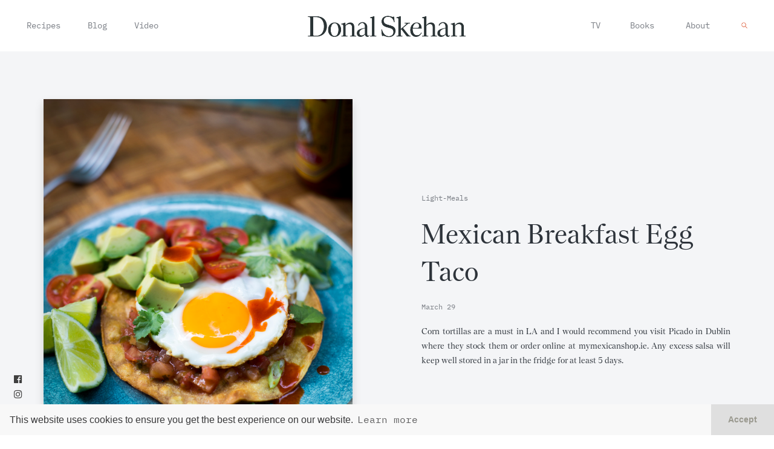

--- FILE ---
content_type: text/html; charset=UTF-8
request_url: https://donalskehan.com/recipes/mexican-breakfast-egg-taco/
body_size: 11277
content:
<!DOCTYPE html>
<html xmlns="http://www.w3.org/1999/xhtml" dir="ltr" lang="en-US" prefix="og: https://ogp.me/ns#">
<head>
<meta http-equiv="Content-Type" content="text/html; charset=utf-8">
<meta name="viewport" content="width=device-width, initial-scale=1.0" />
<link rel="mask-icon" href="/safari-pinned-tab.svg" color="#5bbad5">
<link rel="apple-touch-icon" sizes="57x57" href="https://donalskehan.com/wp-content/themes/donalskehan.com/favicon/v2/apple-icon-57x57.png">
<link rel="apple-touch-icon" sizes="60x60" href="https://donalskehan.com/wp-content/themes/donalskehan.com/favicon/v2/apple-icon-60x60.png">
<link rel="apple-touch-icon" sizes="72x72" href="https://donalskehan.com/wp-content/themes/donalskehan.com/favicon/v2/apple-icon-72x72.png">
<link rel="apple-touch-icon" sizes="76x76" href="https://donalskehan.com/wp-content/themes/donalskehan.com/favicon/v2/apple-icon-76x76.png">
<link rel="apple-touch-icon" sizes="114x114" href="https://donalskehan.com/wp-content/themes/donalskehan.com/favicon/v2/apple-icon-114x114.png">
<link rel="apple-touch-icon" sizes="120x120" href="https://donalskehan.com/wp-content/themes/donalskehan.com/favicon/v2/apple-icon-120x120.png">
<link rel="apple-touch-icon" sizes="144x144" href="https://donalskehan.com/wp-content/themes/donalskehan.com/favicon/v2/apple-icon-144x144.png">
<link rel="apple-touch-icon" sizes="152x152" href="https://donalskehan.com/wp-content/themes/donalskehan.com/favicon/v2/apple-icon-152x152.png">
<link rel="apple-touch-icon" sizes="180x180" href="https://donalskehan.com/wp-content/themes/donalskehan.com/favicon/v2/apple-icon-180x180.png">
<link rel="icon" type="image/png" sizes="192x192"  href="https://donalskehan.com/wp-content/themes/donalskehan.com/favicon/v2/android-icon-192x192.png">
<link rel="icon" type="image/png" sizes="32x32" href="https://donalskehan.com/wp-content/themes/donalskehan.com/favicon/v2/favicon-32x32.png">
<link rel="icon" type="image/png" sizes="96x96" href="https://donalskehan.com/wp-content/themes/donalskehan.com/favicon/v2/favicon-96x96.png">
<link rel="icon" type="image/png" sizes="16x16" href="https://donalskehan.com/wp-content/themes/donalskehan.com/favicon/v2/favicon-16x16.png">
<link rel="manifest" href="https://donalskehan.com/wp-content/themes/donalskehan.com/favicon/v2/manifest.json">
<meta name="msapplication-TileColor" content="#ffffff">
<meta name="msapplication-TileImage" content="https://donalskehan.com/wp-content/themes/donalskehan.com/favicon/v2/ms-icon-144x144.png">
<meta name="theme-color" content="#ffffff">
<link rel="pingback" href="https://donalskehan.com/xmlrpc.php" />
<link rel="profile" href="https://gmpg.org/xfn/11" />	
<style>img:is([sizes="auto" i], [sizes^="auto," i]) { contain-intrinsic-size: 3000px 1500px }</style>
<!-- All in One SEO 4.7.6 - aioseo.com -->
<title>Mexican Breakfast Egg Taco - Donal Skehan | EAT LIVE GO</title>
<meta name="description" content="Corn tortillas are a must in LA and I would recommend you visit Picado in Dublin where they stock them or order online at mymexicanshop.ie. Any excess salsa will keep well stored in a jar in the fridge for at least 5 days." />
<meta name="robots" content="max-image-preview:large" />
<link rel="canonical" href="https://donalskehan.com/recipes/mexican-breakfast-egg-taco/" />
<meta name="generator" content="All in One SEO (AIOSEO) 4.7.6" />
<meta property="og:locale" content="en_US" />
<meta property="og:site_name" content="Donal Skehan | EAT LIVE GO - Donal Skehan is a food writer, photographer and television presenter living in Dublin, Ireland. Check out his collection of over 250 simple home cooked, recipes" />
<meta property="og:type" content="article" />
<meta property="og:title" content="Mexican Breakfast Egg Taco - Donal Skehan | EAT LIVE GO" />
<meta property="og:description" content="Corn tortillas are a must in LA and I would recommend you visit Picado in Dublin where they stock them or order online at mymexicanshop.ie. Any excess salsa will keep well stored in a jar in the fridge for at least 5 days." />
<meta property="og:url" content="https://donalskehan.com/recipes/mexican-breakfast-egg-taco/" />
<meta property="article:published_time" content="2016-03-29T12:23:47+00:00" />
<meta property="article:modified_time" content="2016-03-29T12:23:47+00:00" />
<meta name="twitter:card" content="summary" />
<meta name="twitter:title" content="Mexican Breakfast Egg Taco - Donal Skehan | EAT LIVE GO" />
<meta name="twitter:description" content="Corn tortillas are a must in LA and I would recommend you visit Picado in Dublin where they stock them or order online at mymexicanshop.ie. Any excess salsa will keep well stored in a jar in the fridge for at least 5 days." />
<script type="application/ld+json" class="aioseo-schema">
{"@context":"https:\/\/schema.org","@graph":[{"@type":"BreadcrumbList","@id":"https:\/\/donalskehan.com\/recipes\/mexican-breakfast-egg-taco\/#breadcrumblist","itemListElement":[{"@type":"ListItem","@id":"https:\/\/donalskehan.com\/#listItem","position":1,"name":"Home","item":"https:\/\/donalskehan.com\/","nextItem":{"@type":"ListItem","@id":"https:\/\/donalskehan.com\/recipes\/mexican-breakfast-egg-taco\/#listItem","name":"Mexican Breakfast Egg Taco"}},{"@type":"ListItem","@id":"https:\/\/donalskehan.com\/recipes\/mexican-breakfast-egg-taco\/#listItem","position":2,"name":"Mexican Breakfast Egg Taco","previousItem":{"@type":"ListItem","@id":"https:\/\/donalskehan.com\/#listItem","name":"Home"}}]},{"@type":"Organization","@id":"https:\/\/donalskehan.com\/#organization","name":"Donal Skehan | EAT LIVE GO","description":"Donal Skehan is a food writer, photographer and television presenter living in Dublin, Ireland. Check out his collection of over 250 simple home cooked, recipes","url":"https:\/\/donalskehan.com\/"},{"@type":"WebPage","@id":"https:\/\/donalskehan.com\/recipes\/mexican-breakfast-egg-taco\/#webpage","url":"https:\/\/donalskehan.com\/recipes\/mexican-breakfast-egg-taco\/","name":"Mexican Breakfast Egg Taco - Donal Skehan | EAT LIVE GO","description":"Corn tortillas are a must in LA and I would recommend you visit Picado in Dublin where they stock them or order online at mymexicanshop.ie. Any excess salsa will keep well stored in a jar in the fridge for at least 5 days.","inLanguage":"en-US","isPartOf":{"@id":"https:\/\/donalskehan.com\/#website"},"breadcrumb":{"@id":"https:\/\/donalskehan.com\/recipes\/mexican-breakfast-egg-taco\/#breadcrumblist"},"image":{"@type":"ImageObject","url":"https:\/\/donalskehan.com\/wp-content\/uploads\/Egg-Taco-2.jpg","@id":"https:\/\/donalskehan.com\/recipes\/mexican-breakfast-egg-taco\/#mainImage","width":640,"height":960},"primaryImageOfPage":{"@id":"https:\/\/donalskehan.com\/recipes\/mexican-breakfast-egg-taco\/#mainImage"},"datePublished":"2016-03-29T13:23:47+01:00","dateModified":"2016-03-29T13:23:47+01:00"},{"@type":"WebSite","@id":"https:\/\/donalskehan.com\/#website","url":"https:\/\/donalskehan.com\/","name":"Donal Skehan | EAT LIVE GO","description":"Donal Skehan is a food writer, photographer and television presenter living in Dublin, Ireland. Check out his collection of over 250 simple home cooked, recipes","inLanguage":"en-US","publisher":{"@id":"https:\/\/donalskehan.com\/#organization"}}]}
</script>
<!-- All in One SEO -->
<link rel="preload" href="https://donalskehan.com/wp-content/plugins/rate-my-post/public/css/fonts/ratemypost.ttf" type="font/ttf" as="font" crossorigin="anonymous"><link rel='dns-prefetch' href='//donalskehan.com' />
<link rel='dns-prefetch' href='//cdn.jsdelivr.net' />
<link rel='dns-prefetch' href='//use.fontawesome.com' />
<link rel='dns-prefetch' href='//fonts.googleapis.com' />
<link rel="alternate" type="application/rss+xml" title="Donal Skehan | EAT LIVE GO &raquo; Feed" href="https://donalskehan.com/feed/" />
<link rel="alternate" type="application/rss+xml" title="Donal Skehan | EAT LIVE GO &raquo; Comments Feed" href="https://donalskehan.com/comments/feed/" />
<link rel="alternate" type="application/rss+xml" title="Donal Skehan | EAT LIVE GO &raquo; Mexican Breakfast Egg Taco Comments Feed" href="https://donalskehan.com/recipes/mexican-breakfast-egg-taco/feed/" />
<!-- This site uses the Google Analytics by MonsterInsights plugin v9.2.2 - Using Analytics tracking - https://www.monsterinsights.com/ -->
<!-- Note: MonsterInsights is not currently configured on this site. The site owner needs to authenticate with Google Analytics in the MonsterInsights settings panel. -->
<!-- No tracking code set -->
<!-- / Google Analytics by MonsterInsights -->
<!-- <link rel='stylesheet' id='wp-block-library-css' href='https://donalskehan.com/wp-includes/css/dist/block-library/style.min.css'  media='all' /> -->
<link rel="stylesheet" type="text/css" href="//donalskehan.com/wp-content/cache/wpfc-minified/9klg0tqr/e7o2c.css" media="all"/>
<style id='classic-theme-styles-inline-css'>
/*! This file is auto-generated */
.wp-block-button__link{color:#fff;background-color:#32373c;border-radius:9999px;box-shadow:none;text-decoration:none;padding:calc(.667em + 2px) calc(1.333em + 2px);font-size:1.125em}.wp-block-file__button{background:#32373c;color:#fff;text-decoration:none}
</style>
<style id='global-styles-inline-css'>
:root{--wp--preset--aspect-ratio--square: 1;--wp--preset--aspect-ratio--4-3: 4/3;--wp--preset--aspect-ratio--3-4: 3/4;--wp--preset--aspect-ratio--3-2: 3/2;--wp--preset--aspect-ratio--2-3: 2/3;--wp--preset--aspect-ratio--16-9: 16/9;--wp--preset--aspect-ratio--9-16: 9/16;--wp--preset--color--black: #000000;--wp--preset--color--cyan-bluish-gray: #abb8c3;--wp--preset--color--white: #ffffff;--wp--preset--color--pale-pink: #f78da7;--wp--preset--color--vivid-red: #cf2e2e;--wp--preset--color--luminous-vivid-orange: #ff6900;--wp--preset--color--luminous-vivid-amber: #fcb900;--wp--preset--color--light-green-cyan: #7bdcb5;--wp--preset--color--vivid-green-cyan: #00d084;--wp--preset--color--pale-cyan-blue: #8ed1fc;--wp--preset--color--vivid-cyan-blue: #0693e3;--wp--preset--color--vivid-purple: #9b51e0;--wp--preset--gradient--vivid-cyan-blue-to-vivid-purple: linear-gradient(135deg,rgba(6,147,227,1) 0%,rgb(155,81,224) 100%);--wp--preset--gradient--light-green-cyan-to-vivid-green-cyan: linear-gradient(135deg,rgb(122,220,180) 0%,rgb(0,208,130) 100%);--wp--preset--gradient--luminous-vivid-amber-to-luminous-vivid-orange: linear-gradient(135deg,rgba(252,185,0,1) 0%,rgba(255,105,0,1) 100%);--wp--preset--gradient--luminous-vivid-orange-to-vivid-red: linear-gradient(135deg,rgba(255,105,0,1) 0%,rgb(207,46,46) 100%);--wp--preset--gradient--very-light-gray-to-cyan-bluish-gray: linear-gradient(135deg,rgb(238,238,238) 0%,rgb(169,184,195) 100%);--wp--preset--gradient--cool-to-warm-spectrum: linear-gradient(135deg,rgb(74,234,220) 0%,rgb(151,120,209) 20%,rgb(207,42,186) 40%,rgb(238,44,130) 60%,rgb(251,105,98) 80%,rgb(254,248,76) 100%);--wp--preset--gradient--blush-light-purple: linear-gradient(135deg,rgb(255,206,236) 0%,rgb(152,150,240) 100%);--wp--preset--gradient--blush-bordeaux: linear-gradient(135deg,rgb(254,205,165) 0%,rgb(254,45,45) 50%,rgb(107,0,62) 100%);--wp--preset--gradient--luminous-dusk: linear-gradient(135deg,rgb(255,203,112) 0%,rgb(199,81,192) 50%,rgb(65,88,208) 100%);--wp--preset--gradient--pale-ocean: linear-gradient(135deg,rgb(255,245,203) 0%,rgb(182,227,212) 50%,rgb(51,167,181) 100%);--wp--preset--gradient--electric-grass: linear-gradient(135deg,rgb(202,248,128) 0%,rgb(113,206,126) 100%);--wp--preset--gradient--midnight: linear-gradient(135deg,rgb(2,3,129) 0%,rgb(40,116,252) 100%);--wp--preset--font-size--small: 13px;--wp--preset--font-size--medium: 20px;--wp--preset--font-size--large: 36px;--wp--preset--font-size--x-large: 42px;--wp--preset--spacing--20: 0.44rem;--wp--preset--spacing--30: 0.67rem;--wp--preset--spacing--40: 1rem;--wp--preset--spacing--50: 1.5rem;--wp--preset--spacing--60: 2.25rem;--wp--preset--spacing--70: 3.38rem;--wp--preset--spacing--80: 5.06rem;--wp--preset--shadow--natural: 6px 6px 9px rgba(0, 0, 0, 0.2);--wp--preset--shadow--deep: 12px 12px 50px rgba(0, 0, 0, 0.4);--wp--preset--shadow--sharp: 6px 6px 0px rgba(0, 0, 0, 0.2);--wp--preset--shadow--outlined: 6px 6px 0px -3px rgba(255, 255, 255, 1), 6px 6px rgba(0, 0, 0, 1);--wp--preset--shadow--crisp: 6px 6px 0px rgba(0, 0, 0, 1);}:where(.is-layout-flex){gap: 0.5em;}:where(.is-layout-grid){gap: 0.5em;}body .is-layout-flex{display: flex;}.is-layout-flex{flex-wrap: wrap;align-items: center;}.is-layout-flex > :is(*, div){margin: 0;}body .is-layout-grid{display: grid;}.is-layout-grid > :is(*, div){margin: 0;}:where(.wp-block-columns.is-layout-flex){gap: 2em;}:where(.wp-block-columns.is-layout-grid){gap: 2em;}:where(.wp-block-post-template.is-layout-flex){gap: 1.25em;}:where(.wp-block-post-template.is-layout-grid){gap: 1.25em;}.has-black-color{color: var(--wp--preset--color--black) !important;}.has-cyan-bluish-gray-color{color: var(--wp--preset--color--cyan-bluish-gray) !important;}.has-white-color{color: var(--wp--preset--color--white) !important;}.has-pale-pink-color{color: var(--wp--preset--color--pale-pink) !important;}.has-vivid-red-color{color: var(--wp--preset--color--vivid-red) !important;}.has-luminous-vivid-orange-color{color: var(--wp--preset--color--luminous-vivid-orange) !important;}.has-luminous-vivid-amber-color{color: var(--wp--preset--color--luminous-vivid-amber) !important;}.has-light-green-cyan-color{color: var(--wp--preset--color--light-green-cyan) !important;}.has-vivid-green-cyan-color{color: var(--wp--preset--color--vivid-green-cyan) !important;}.has-pale-cyan-blue-color{color: var(--wp--preset--color--pale-cyan-blue) !important;}.has-vivid-cyan-blue-color{color: var(--wp--preset--color--vivid-cyan-blue) !important;}.has-vivid-purple-color{color: var(--wp--preset--color--vivid-purple) !important;}.has-black-background-color{background-color: var(--wp--preset--color--black) !important;}.has-cyan-bluish-gray-background-color{background-color: var(--wp--preset--color--cyan-bluish-gray) !important;}.has-white-background-color{background-color: var(--wp--preset--color--white) !important;}.has-pale-pink-background-color{background-color: var(--wp--preset--color--pale-pink) !important;}.has-vivid-red-background-color{background-color: var(--wp--preset--color--vivid-red) !important;}.has-luminous-vivid-orange-background-color{background-color: var(--wp--preset--color--luminous-vivid-orange) !important;}.has-luminous-vivid-amber-background-color{background-color: var(--wp--preset--color--luminous-vivid-amber) !important;}.has-light-green-cyan-background-color{background-color: var(--wp--preset--color--light-green-cyan) !important;}.has-vivid-green-cyan-background-color{background-color: var(--wp--preset--color--vivid-green-cyan) !important;}.has-pale-cyan-blue-background-color{background-color: var(--wp--preset--color--pale-cyan-blue) !important;}.has-vivid-cyan-blue-background-color{background-color: var(--wp--preset--color--vivid-cyan-blue) !important;}.has-vivid-purple-background-color{background-color: var(--wp--preset--color--vivid-purple) !important;}.has-black-border-color{border-color: var(--wp--preset--color--black) !important;}.has-cyan-bluish-gray-border-color{border-color: var(--wp--preset--color--cyan-bluish-gray) !important;}.has-white-border-color{border-color: var(--wp--preset--color--white) !important;}.has-pale-pink-border-color{border-color: var(--wp--preset--color--pale-pink) !important;}.has-vivid-red-border-color{border-color: var(--wp--preset--color--vivid-red) !important;}.has-luminous-vivid-orange-border-color{border-color: var(--wp--preset--color--luminous-vivid-orange) !important;}.has-luminous-vivid-amber-border-color{border-color: var(--wp--preset--color--luminous-vivid-amber) !important;}.has-light-green-cyan-border-color{border-color: var(--wp--preset--color--light-green-cyan) !important;}.has-vivid-green-cyan-border-color{border-color: var(--wp--preset--color--vivid-green-cyan) !important;}.has-pale-cyan-blue-border-color{border-color: var(--wp--preset--color--pale-cyan-blue) !important;}.has-vivid-cyan-blue-border-color{border-color: var(--wp--preset--color--vivid-cyan-blue) !important;}.has-vivid-purple-border-color{border-color: var(--wp--preset--color--vivid-purple) !important;}.has-vivid-cyan-blue-to-vivid-purple-gradient-background{background: var(--wp--preset--gradient--vivid-cyan-blue-to-vivid-purple) !important;}.has-light-green-cyan-to-vivid-green-cyan-gradient-background{background: var(--wp--preset--gradient--light-green-cyan-to-vivid-green-cyan) !important;}.has-luminous-vivid-amber-to-luminous-vivid-orange-gradient-background{background: var(--wp--preset--gradient--luminous-vivid-amber-to-luminous-vivid-orange) !important;}.has-luminous-vivid-orange-to-vivid-red-gradient-background{background: var(--wp--preset--gradient--luminous-vivid-orange-to-vivid-red) !important;}.has-very-light-gray-to-cyan-bluish-gray-gradient-background{background: var(--wp--preset--gradient--very-light-gray-to-cyan-bluish-gray) !important;}.has-cool-to-warm-spectrum-gradient-background{background: var(--wp--preset--gradient--cool-to-warm-spectrum) !important;}.has-blush-light-purple-gradient-background{background: var(--wp--preset--gradient--blush-light-purple) !important;}.has-blush-bordeaux-gradient-background{background: var(--wp--preset--gradient--blush-bordeaux) !important;}.has-luminous-dusk-gradient-background{background: var(--wp--preset--gradient--luminous-dusk) !important;}.has-pale-ocean-gradient-background{background: var(--wp--preset--gradient--pale-ocean) !important;}.has-electric-grass-gradient-background{background: var(--wp--preset--gradient--electric-grass) !important;}.has-midnight-gradient-background{background: var(--wp--preset--gradient--midnight) !important;}.has-small-font-size{font-size: var(--wp--preset--font-size--small) !important;}.has-medium-font-size{font-size: var(--wp--preset--font-size--medium) !important;}.has-large-font-size{font-size: var(--wp--preset--font-size--large) !important;}.has-x-large-font-size{font-size: var(--wp--preset--font-size--x-large) !important;}
:where(.wp-block-post-template.is-layout-flex){gap: 1.25em;}:where(.wp-block-post-template.is-layout-grid){gap: 1.25em;}
:where(.wp-block-columns.is-layout-flex){gap: 2em;}:where(.wp-block-columns.is-layout-grid){gap: 2em;}
:root :where(.wp-block-pullquote){font-size: 1.5em;line-height: 1.6;}
</style>
<!-- <link rel='stylesheet' id='fontawesome-five-css-css' href='https://donalskehan.com/wp-content/plugins/accesspress-social-counter/css/fontawesome-all.css'  media='all' /> -->
<!-- <link rel='stylesheet' id='apsc-frontend-css-css' href='https://donalskehan.com/wp-content/plugins/accesspress-social-counter/css/frontend.css'  media='all' /> -->
<!-- <link rel='stylesheet' id='contact-form-7-css' href='https://donalskehan.com/wp-content/plugins/contact-form-7/includes/css/styles.css'  media='all' /> -->
<!-- <link rel='stylesheet' id='rate-my-post-css' href='https://donalskehan.com/wp-content/plugins/rate-my-post/public/css/rate-my-post.min.css'  media='all' /> -->
<link rel="stylesheet" type="text/css" href="//donalskehan.com/wp-content/cache/wpfc-minified/9hbyqeve/e7o2c.css" media="all"/>
<link rel='stylesheet' id='add-boot-css' href='https://cdn.jsdelivr.net/npm/bootstrap@4.1.3/dist/css/bootstrap.min.css'  media='all' />
<link rel='stylesheet' id='add-fonta-css-css' href='https://use.fontawesome.com/releases/v5.5.0/css/all.css'  media='all' />
<!-- <link rel='stylesheet' id='add-combinedcss-css' href='https://donalskehan.com/wp-content/themes/donalskehan.com/css/combined-donal-min.css'  media='all' /> -->
<link rel="stylesheet" type="text/css" href="//donalskehan.com/wp-content/cache/wpfc-minified/6lkcgvx2/e7o2c.css" media="all"/>
<link rel='stylesheet' id='add-gfonts-css' href='https://fonts.googleapis.com/css?family=Libre+Baskerville:400,400i%7CMontserrat:400,700&#038;display=swap'  media='all' />
<!-- <link rel='stylesheet' id='add-css-css' href='https://donalskehan.com/wp-content/themes/donalskehan.com/css/donals-v2.min.css?v=7.6'  media='all' /> -->
<link rel="stylesheet" type="text/css" href="//donalskehan.com/wp-content/cache/wpfc-minified/maw14c1w/e7o2c.css" media="all"/>
<link rel='stylesheet' id='add-swiper-style-css' href='https://cdn.jsdelivr.net/npm/swiper@11/swiper-bundle.min.css'  media='all' />
<script src='//donalskehan.com/wp-content/cache/wpfc-minified/128geos0/e7o2c.js' type="text/javascript"></script>
<!-- <script  defer src="https://donalskehan.com/wp-includes/js/jquery/jquery.min.js" id="jquery-core-js"></script> -->
<!-- <script  defer src="https://donalskehan.com/wp-includes/js/jquery/jquery-migrate.min.js" id="jquery-migrate-js"></script> -->
<!-- <script  defer src="https://donalskehan.com/wp-content/themes/donalskehan.com/js/combined-d-min.js" id="add-combinedjs-js"></script> -->
<script  defer src="https://cdn.jsdelivr.net/npm/bootstrap@4.1.3/dist/js/bootstrap.min.js" id="add-bootjs-js"></script>
<script  defer src="https://cdn.jsdelivr.net/npm/slick-carousel@1.8.1/slick/slick.min.js" id="add-slick-js"></script>
<script src='//donalskehan.com/wp-content/cache/wpfc-minified/f5dhyx35/e7o2c.js' type="text/javascript"></script>
<!-- <script  defer src="https://donalskehan.com/wp-content/themes/donalskehan.com/js/instafeed.js" id="add-insta-js"></script> -->
<script id="add-scripts-js-extra">
/* <![CDATA[ */
var dkParams = {"data":{"instafeed_token":"[base64]"}};
/* ]]> */
</script>
<script src='//donalskehan.com/wp-content/cache/wpfc-minified/cxzdaq1/e7o2c.js' type="text/javascript"></script>
<!-- <script  defer src="https://donalskehan.com/wp-content/themes/donalskehan.com/js/script-donal1-min.js?v=5.4" id="add-scripts-js"></script> -->
<script  defer src="https://cdn.jsdelivr.net/npm/swiper@11/swiper-bundle.min.js" id="add-swiper-js"></script>
<link rel="https://api.w.org/" href="https://donalskehan.com/wp-json/" /><link rel="EditURI" type="application/rsd+xml" title="RSD" href="https://donalskehan.com/xmlrpc.php?rsd" />
<meta name="generator" content="WordPress 6.7.1" />
<link rel='shortlink' href='https://donalskehan.com/?p=17318' />
<link rel="alternate" title="oEmbed (JSON)" type="application/json+oembed" href="https://donalskehan.com/wp-json/oembed/1.0/embed?url=https%3A%2F%2Fdonalskehan.com%2Frecipes%2Fmexican-breakfast-egg-taco%2F" />
<link rel="alternate" title="oEmbed (XML)" type="text/xml+oembed" href="https://donalskehan.com/wp-json/oembed/1.0/embed?url=https%3A%2F%2Fdonalskehan.com%2Frecipes%2Fmexican-breakfast-egg-taco%2F&#038;format=xml" />
<script>
(function(i,s,o,g,r,a,m){i['GoogleAnalyticsObject']=r;i[r]=i[r]||function(){
(i[r].q=i[r].q||[]).push(arguments)},i[r].l=1*new Date();a=s.createElement(o),
m=s.getElementsByTagName(o)[0];a.async=1;a.src=g;m.parentNode.insertBefore(a,m)
})(window,document,'script','//www.google-analytics.com/analytics.js','ga');
ga('create', 'UA-39673746-1', 'auto');
ga('send', 'pageview');
</script>
</head>
<body class="recipes-template-default single single-recipes postid-17318" >
<div class="abCenter newsletterPop animated fadeIn text-center shadow embed-responsive embed-responsive-16by9" style="position: fixed !important;">
<div class="closeMe">&times;</div>
<iframe class="embed-responsive-item" src="https://donalskehan.substack.com/embed" width="480" height="320" style="border:1px solid #EEE; background:white;" frameborder="0" scrolling="no"></iframe>
</div>
<!--Book Banner-->
<!--Book Banner-->
<header class="container-fluid fixed-top pt-4 pb-4 hidden-xs hidden-sm">
<div class="container">
<div class="row d-flex justify-content-between align-items-center menu-items">
<div class="col d-flex justify-content-start">
<div class="pl-5 pl-sm-3">
<ul class="list-inline list-unstyled">
<li class="list-inline-item hasSubMenu underline-link  active  mr-lg-5 mr-md-3 mr-xs-3 mr-sm-3">
<a href="https://donalskehan.com/recipes" title="Donal's Recipes">Recipes</a>
</li>
<li class="list-inline-item hasSubMenu underline-link   mr-lg-5 mr-md-3 mr-xs-3 mr-sm-3"><a href="https://donalskehan.com/blog" title="Donal's Blog">Blog</a>
</li>
<li class="list-inline-item hasSubMenu underline-link  "><a href="https://donalskehan.com/video" title="Donal's on Telly">Video</a>
</li>
</ul>
</div>
</div>
<div class="col d-flex justify-content-center">
<a class="dk-logo d-flex justify-content-center" href='https://donalskehan.com' title="Donal's Home">
<img src="https://donalskehan.com/wp-content/themes/donalskehan.com/images/v2/donalskehan-logo.png" class="img-fluid" alt="Donal Skehan" />
</a>
</div>
<div class="col d-flex justify-content-end">
<div class="pr-5 pr-sm-3">
<ul class="list-inline list-unstyled">
<li class='list-inline-item hasSubMenu underline-link  '><a href='https://donalskehan.com/tv' title="Donal's on Telly">TV</a>
<li class='list-inline-item hasSubMenu underline-link ml-lg-5 ml-md-3 ml-xs-3 ml-sm-3  '><a href='https://donalskehan.com/books' title="Donal's Books">Books</a></li>
<li class='list-inline-item underline-link ml-lg-5 ml-md-3 ml-xs-3 ml-sm-3 '><a href='https://donalskehan.com/about' title="About Donal">About</a></li>
<li class="list-inline-item ml-5"><div id="search-icon" class="search-icon desktop"></div></li>
</ul>
</div>
</div>
</div>
</div>
</header>
<header id="mobHeader" class="container-fluid fixed-top visible-xs visible-sm">
<div class="container">
<div class="row d-flex align-items-center">
<div class="col-12 d-flex justify-content-center">
<a class="animsition-link" href="https://donalskehan.com">
<img src="https://donalskehan.com/wp-content/themes/donalskehan.com/images/v2/donalskehan-logo.png" class="img-fluid" style="height: 30px" alt="Donal Skehan" />
</a>
<div id="login-icon" class="login-icon visible-xs"></div>
</div>
</div>
</div>
</header>
<div id="login-menu" class="hideFirst container-fluid">
<div class="row d-flex align-items-center justify-content-center options">
<div class="col-12 text-center">
<ul class="list-unstyled h1">
<li class="hasSubMenu mb-2  active">
<a href="https://donalskehan.com/recipes" title="Donal's Recipes">Recipes</a>
</li>
<li class="hasSubMenu mb-2  "><a href="https://donalskehan.com/blog" title="Donal's Blog">Blog</a>
</li>
<li class="hasSubMenu mb-2  "><a href="https://donalskehan.com/video" title="Donal's on Telly">Video</a>
<li class='hasSubMenu mb-2  '><a href='https://donalskehan.com/tv' title="Donal's on Telly">TV</a>
<li class='hasSubMenu mb-2  '><a href='https://donalskehan.com/books' title="Donal's Books">Books</a></li>
<li class="mb-2 "><a href="https://donalskehan.com/about" title="About Donal">About</a></li>
<li class="mb-2 text-center d-flex justify-content-center"><div class="search-icon mobile">Search</div></li>
</ul>
<ul class="list-inline list-unstyled h3 pt-5 mt-5">
<li class="list-inline-item"><a href="https://www.facebook.com/donalskehan" style="color: #3f3f3f !important;"><i class="fab fa-facebook"></i></a></li>
<li class="list-inline-item"><a href="https://www.instagram.com/donalskehan/" style="color: #3f3f3f !important;"><i class="fab fa-instagram"></i></a></li>
<li class="list-inline-item"><a href="https://twitter.com/DonalSkehan" style="color: #3f3f3f !important;"><i class="fab fa-twitter"></i></a></li>
<li class="list-inline-item"><a href="https://www.youtube.com/channel/UCwZcpfUOuLH9UEXvFPHIAWQ?sub_confirmation=1" style="color: #3f3f3f !important;"><i class="fab fa-youtube"></i></a></li>
</ul>
</div>
</div>
</div>
<div id="search-menu" class="hideSecond container-fluid">
<div class="row d-flex align-items-center justify-content-center" style="height: 100% !important;">
<div class="col-12 pl-4 pr-4 text-center">
<form role="search" method="get" id="searchform" action="https://donalskehan.com/">
<div>
<input type="text" value="" name="s" id="s" class=""  placeholder="What are you looking for?"/>
<input type="submit" id="searchsubmit" value="Search" style="display: none;"/>
</div>
</form>
</div>
</div>
</div>
<div class="socialSidebar animated hidden-xs">
<ul class="list-inline list-unstyled pl-4">
<li class="list-inline-item" style="margin-left: .1em !important;"><a href="https://www.facebook.com/donalskehan"><i class="fab fa-facebook"></i></a></li>
<li class="list-inline-item" style="margin-left: .1em !important;"><a href="https://www.instagram.com/donalskehan/"><i class="fab fa-instagram"></i></a></li>
<li class="list-inline-item" style="margin-left: .1em !important;"><a href="https://twitter.com/DonalSkehan"><i class="fab fa-twitter"></i></a></li>
<li class="list-inline-item"><a href="https://www.youtube.com/channel/UCwZcpfUOuLH9UEXvFPHIAWQ?sub_confirmation=1"><i class="fab fa-youtube"></i></a></li>
</ul>
</div>
<style>
#searchform input[type=text] {
background: transparent;
border-bottom: 1px solid #ffffff;
color: #ffffff;
padding: 0 10px 0px 0px;
-webkit-border-radius: 3px;
border-radius: 3px;
max-width: 100%;
width: 65%;
height: 22px;
line-height: 22px;
outline: none;
-webkit-transition: border-color .15s ease;
-o-transition: border-color .15s ease;
transition: border-color .15s ease;
text-transform: uppercase;
letter-spacing: 0.2em;
font-size: 1rem !important;
font-weight: 700;
min-width: 200px;
border-top: 0px;
border-left: 0px;
border-right: 0px;
background-image: url('https://donalskehan.com/wp-content/themes/donalskehan.com/images/D-search-white.svg');
background-repeat: no-repeat;
background-position: right center;
background-size: 10px;
font-family: 'IBM Plex Mono', monospace !important;
}
#searchform ::placeholder { /* Chrome, Firefox, Opera, Safari 10.1+ */
color: white;
opacity: 1; /* Firefox */
}
#searchform :-ms-input-placeholder { /* Internet Explorer 10-11 */
color: white;
}
#searchform ::-ms-input-placeholder { /* Microsoft Edge */
color: white;
}
@media only screen and (max-width: 767px) {
#searchform input[type=text] {
width: 100% !important;
}
}
</style>
<div class="animsition pad80" style="overflow: hidden !important;">
<div class="recipe main-description container-fluid">
<div class="container">
<div class="row pt-5 pb-5">
<div data-aos="fade-up" class="col-lg-6 col-md-6 col-sm-6 col-12 match d-flex align-items-center order-sm-1 order-lg-1 order-md-1 order-2">
<div class="pt-5 pb-5 pl-5 pr-5">
<img class="img-fluid shadow" src="https://donalskehan.com/wp-content/uploads/Egg-Taco-2.jpg" alt="Mexican Breakfast Egg Taco | DonalSkehan.com, Instant taco pleasure in a matter of minutes!" data-aos="fade-in" />
</div>
</div>
<div class="col-lg-6 col-md-6 col-sm-12 col-12 match d-flex align-items-center order-sm-2 order-lg-2 order-md-2 order-1">
<div class="pt-5 pb-5 pl-5 pr-5" data-aos="fade-left">
<ul class="list-inline" data-aos="fade-up" data-aos-duration="800">
<li class="list-inline-item"><h6 class="catColour dk-label">light-meals</h6></li>
</ul>
<h1 class="blueText mb-4 mt-3" data-aos="fade-up" data-aos-duration="900">Mexican Breakfast Egg Taco</h1>
<h6 class="mb-4 dk-label" data-aos="fade-up" data-aos-duration="1000">March 29</h6>
<div data-aos="fade-up" data-aos-duration="1100" class="dk-content">
<p>Corn tortillas are a must in LA and I would recommend you visit <a href="http://www.picadomexican.com/" target="_blank">Picado</a> in Dublin where they stock them or order online at mymexicanshop.ie. Any excess salsa will keep well stored in a jar in the fridge for at least 5 days.</p>
<p>&nbsp;</p>
</div>
<ul class="list-inline list-unstyled mt-5 dk-recipe-icons-section">
<li class="list-inline-item mb-2"  data-aos="fade-up" data-aos-duration="1300">
<img class="img-fluid pr-1 dk-orange-icon" src="https://donalskehan.com/wp-content/themes/donalskehan.com/images/v2/Dk-serving-size.png" alt="serves"> Serves 2							</li>
<li class="list-inline-item mb-2" data-aos="fade-up" data-aos-duration="1200">
<img class="img-fluid pr-1 dk-orange-icon" src="https://donalskehan.com/wp-content/themes/donalskehan.com/images/v2/DK-cooking-time.png" alt="time"> 10 mins							</li>
</ul>
</div>
</div>
</div>
</div>
</div>	
<div class="recipe steps container-fluid">
<div class="container">
<div class="row pb-5">
<div class="order-lg-1 order-md-1 col-sm-1 order-2 col-lg-6 col-md-6 col-sm-12 col-12">
<div class="pt-5 pb-5 pl-5 pr-5">
<h3><span class="h6-border ">Method</span></h3>
<ol class="list-group list-group-flush pb-5 numbers">
<li class="list-group-item pt-2 pb-2 pl-0"><span>1. </span>Whizz all the ingredients for the salsa in a small food processor until smooth and season with salt and pepper.</li>
<li class="list-group-item pt-2 pb-2 pl-0"><span>2. </span>Toast the corn tortillas in a hot dry frying pan with a drop of oil until slightly golden. Remove to a plate lined with kitchen paper.</li>
<li class="list-group-item pt-2 pb-2 pl-0"><span>3. </span>Add another tbsp of oil to the pan and fry the egg until the white is no longer translucent.</li>
<li class="list-group-item pt-2 pb-2 pl-0"><span>4. </span>Spread a little salsa across the base of the tortilla, top with a fried egg, avocado chunks, cherry tomatoes, spring onions and coriander leaves. Repeat with the remaining ingredients and serve with a lime wedge on the side and dig in.</li>
</ol>
<ul id="tag" class="list-inline pt-5">
<li class="list-inline-item mb-2"><a href='https://donalskehan.com/category/recipes/breakfast' title="Breakfast">Breakfast</a></li>
<li class="list-inline-item mb-2"><a href='https://donalskehan.com/category/recipes/light-meals' title="Light Meals &amp; Salads">Light Meals &amp; Salads</a></li>
<li class="list-inline-item mb-2"><a href='https://donalskehan.com/tag/healthy?type=recipes' title="healthy">healthy</a></li>
<li class="list-inline-item mb-2"><a href='https://donalskehan.com/tag/mexican?type=recipes' title="Mexican">Mexican</a></li>
</ul>
</div>
</div>
<div class="order-lg-2 order-md-2 col-sm-1 order-1 col-lg-4 col-md-6 col-sm-7 col-12">
<div class="pt-5 pb-5 pl-5 pr-5">
<h3><span class="h6-border">Ingredients</span></h3>
<ul class="nav nav-tabs" id="myTab" role="tablist">
<li class="nav-item text-center" style="border-right: 1px dotted rgba(0,0,0,.125)">
<a class="nav-link" id="us-tab" data-toggle="tab" href="#us" role="tab" aria-controls="us" aria-selected="false">US</a>
</li>
<li class="nav-item text-center">
<a class="nav-link active" id="metric-tab" data-toggle="tab" href="#metric" role="tab" aria-controls="metric" aria-selected="true">METRIC</a>
</li>
</ul>
<div class="tab-content" id="myTabContent">
<div class="tab-pane fade" id="us" role="tabpanel" aria-labelledby="us-tab"></div>
<div class="tab-pane fade show active" id="metric" role="tabpanel" aria-labelledby="metric-tab"><p>1-2 tbsp rapeseed oil</p>
<p>2 large free-range eggs</p>
<p>2-4 small corn tortillas</p>
<p>1 large ripe avocado, roughly diced</p>
<p>4 spring onions, finely sliced</p>
<p>150g cherry tomatoes, sliced in half</p>
<p>Coriander leaves, to serve</p>
<p>Lime wedges, to serve</p>
<p>Hot sauce, to serve</p>
<p><strong>For the salsa:</strong></p>
<p>1 x 400g tin of whole peeled cherry tomatoes</p>
<p>1 small onion, roughly chopped</p>
<p>1 green chilli, roughly chopped</p>
<p>2 cloves garlic, roughly chopped</p>
<p>A good handful of coriander</p>
<p>Juice of ½ lime</p>
<p>&nbsp;</p>
</div>
</div>
<h3 class="pt-5"><span class="h6-border">You'll Need</span></h3>
<div class="need">
<p>Small food processor</p>
<p>Frying pan</p>
<p>&nbsp;</p>
</div>
</div>
</div>
</div>
</div>
</div>
<div class="container-fluid dk-container-grey">
<div class="container">
<div class="row d-flex align-items-center">
<div class="col-12 d-flex justify-content-center">
<div class="pl-5 pr-5 pt-5 dk-title-grid">
<div class="d-flex flex-column align-items-center justify-content-center">
<h3 class="cursive-text">If you liked this</h3>
<h2 class="title-feed">You may also like<h2>
</div>	
</div>
</div>
</div>
<div class="row filter">
<div class="dk-card col-lg-4 col-md-6 col-sm-4 col-12 mb-5 mix main-meals">
<a href="https://donalskehan.com/recipes/beer-batter-fish-tacos-with-cherry-tomato-salsa/" title="Beer Batter Fish Tacos with Cherry Tomato Salsa">
<div class="pl-5 pr-5 pb-5 pt-5">
<img class="img-fluid mb-4 large-image-ouput" src="https://img.resized.co/donal_skehan/[base64]/kinnegar-fish-tacos-1-copy.jpg?v=20250207" alt="Beer Batter Fish Tacos with Cherry Tomato Salsa | DonalSkehan.com, Perfect weekend brunch." />
<ul class="list-inline">
<li class="list-inline-item">
<h6 class="catColour dk-label">main-meals</h6>
</li>
<li class="list-inline-item"><div class="goArrow">&rarr;</div></li>
</ul>
<h3 class="mb-4 mt-3">Beer Batter Fish Tacos with Cherry Tomato Salsa</h3>
<h6 class="mb-4 dk-label">May 26</h6>
<div><p>This is a great recipe of tortillas filled with shallow fried fish goujons, tomato salsa, a little soured cream and some salad. Perfect served with ice cold beer for the grown ups…</p>
<p>&nbsp;</p>
<p>&nbsp;</p>
</div>
</div>
</a>
</div>
<div class="dk-card col-lg-4 col-md-6 col-sm-4 col-12 mb-5 mix main-meals">
<a href="https://donalskehan.com/recipes/mexican-fish-tacos/" title="Mexican Fish Tacos">
<div class="pl-5 pr-5 pb-5 pt-5">
<img class="img-fluid mb-4 large-image-ouput" src="https://img.resized.co/donal_skehan/[base64]/fish-tacos-4.jpg?v=20250207" alt="Mexican Fish Tacos | DonalSkehan.com, Great meal for sharing." />
<ul class="list-inline">
<li class="list-inline-item">
<h6 class="catColour dk-label">main-meals</h6>
</li>
<li class="list-inline-item"><div class="goArrow">&rarr;</div></li>
</ul>
<h3 class="mb-4 mt-3">Mexican Fish Tacos</h3>
<h6 class="mb-4 dk-label">May 21</h6>
<div><p>Fish tacos are a Californian classic, taking inspiration from wonderful Mexican heat and spice. They make a truly different feast to serve for friends. If you don&#8217;t want to fire up the barbecue, the fish can easily be cooked on the griddle pan.</p>
<p><strong> </strong></p>
<p>&nbsp;</p>
</div>
</div>
</a>
</div>
<div class="dk-card col-lg-4 col-md-6 col-sm-4 col-12 mb-5 mix light-meals">
<a href="https://donalskehan.com/?post_type=recipes&#038;p=17316" title="Fried Eggs with Brussel Sprouts &#038; Pesto">
<div class="pl-5 pr-5 pb-5 pt-5">
<img class="img-fluid mb-4 large-image-ouput" src="https://img.resized.co/donal_skehan/[base64]/pesto-sprout-eggs-2-copy.jpg?v=20250207" alt="Fried Eggs with Brussel Sprouts &#038; Pesto | DonalSkehan.com, A surprisingly delicious combo!" />
<ul class="list-inline">
<li class="list-inline-item">
<h6 class="catColour dk-label">light-meals</h6>
</li>
<li class="list-inline-item"><div class="goArrow">&rarr;</div></li>
</ul>
<h3 class="mb-4 mt-3">Fried Eggs with Brussel Sprouts &#038; Pesto</h3>
<h6 class="mb-4 dk-label">March 29</h6>
<div><p>This is a simple dish that can easily be made with regular storebought pesto but comes alive with the homemade version below. It makes quite a lot of pesto but I’m of the opinion that if you’re going to go to the trouble, you may as well make enough to use over pasta or spread on toast. If you have time you could roast the Brussels sprouts rather than frying which will only add to the taste and the texture.</p>
<p><strong> </strong></p>
</div>
</div>
</a>
</div>
</div>
</div>
</div>
<style>
@media only screen and (max-width: 767px) {
.tab-pane.active {
border: 0px !important;
width: 100% !important;
}
}
.rmp-main {
text-align: left !important;
}
.rmp-main-title {
margin: 0px !important;
font-size: 0.7rem !important;
font-weight: 700 !important;
font-family: 'Montserrat', sans-serif !important;
text-transform: uppercase;
letter-spacing: 0.2em;
}
</style>

<footer class="container-fluid Gray hidden-xs dk-footer">
<div class="container">
<div class="row d-flex align-items-start">
<div class="col-lg-3 col-md-12 col-sm-3 col-12 match">
<div class="pl-5 pr-5 pt-5 pb-5 dk-footer-text">
Links<br>
<ul class="list-unstyled d-flex flex-column pt-3">
<li class=" active">
<a class="underline-link tag-link" href="https://donalskehan.com/recipes" title="Donal's Recipes">Recipes</a>
</li>
<li class=" ">
<a class="underline-link tag-link" href="https://donalskehan.com/blog" title="Donal's Recipes">Blog</a>
</li>
<li class=" ">
<a class="underline-link tag-link" href="https://donalskehan.com/video" title="Donal's Recipes">Video</a>
</li>
<li class=" ">
<a class="underline-link tag-link" href="https://donalskehan.com/tv" title="Donal's Recipes">TV</a>
</li>
<li class=" ">
<a class="underline-link tag-link" href="https://donalskehan.com/books" title="Donal's Recipes">Books</a>
</li>
<li class=" ">
<a class="underline-link tag-link" href="https://donalskehan.com/about" title="Donal's Recipes">About</a>
</li>
</ul>
</div>
</div>
<div class="col-lg-6 col-md-6 col-sm-6 d-flex justify-content-center align-items-center match">
<div class="pl-5 pr-5 pt-5 pb-5">
<img src="https://donalskehan.com/wp-content/themes/donalskehan.com/images/v2/donalskehan-logo.png" class="img-fluid" alt="Donal Skehan" style="height:60px"/>
</div>
</div>
<div class="col-lg-3 col-md-6 col-sm-3 col-6 match hidden-xs d-flex justify-content-end">
<div class="pl-5 pr-5 pt-5 pb-5">
<h6 class="d-flex justify-content-end dk-footer-text">Follow along with Donal</h6>
<ul class="list-unstyled h4 d-flex justify-content-end dk-social-footer">
<li class="list-inline-item"><a href="https://www.facebook.com/donalskehan"><i class="fab fa-facebook"></i></a></li>
<li class="list-inline-item"><a href="https://www.instagram.com/donalskehan/"><i class="fab fa-instagram"></i></a></li>
<li class="list-inline-item"><a href="https://twitter.com/DonalSkehan"><i class="fab fa-twitter"></i></a></li>
<li class="list-inline-item"><a href="https://www.youtube.com/channel/UCwZcpfUOuLH9UEXvFPHIAWQ?sub_confirmation=1"><i class="fab fa-youtube"></i></a></li>
</ul>
<ul class="list-unstyled pb-4">
<li class="d-flex justify-content-end dk-copyright">&copy; 2026 Donal Skehan</li>
</ul>
</div>
</div>
</div>
</div>
</footer>
<footer class="container-fluid pt-5 pb-5 pl-4 pr-4 Gray visible-xs">
<div class="row d-flex align-items-start">
<div class="col-6 pb-3">
<ul class="list-unstyled h6 tag-link">
<li class="pb-1"><a style="color: #707070;" href="https://donalskehan.com/recipes" title="Donal's Recipes">Recipes</a></li>
<li class="pb-1"><a style="color: #707070;" href="https://donalskehan.com/journal" title="Donal's Journal">Journal</a></li>
<li class="pb-1"><a style="color: #707070;" href="https://donalskehan.com/tv" title="Donal's on Telly">TV</a></li>
<li class="pb-1"><a style="color: #707070;" href="https://donalskehan.com/books" title="Donal's Books">Books</a></li>
<li class="pb-1"><a style="color: #707070;" href="https://donalskehan.com/about" title="About Donal">About</a></li>
<li ><div id="search-icon" class="search-icon"></div></li>
</ul>
</div>
<div class="col-6 text-right">
<h6 class="pb-3"><strong>Follow Donal</strong></h6>
<ul class="list-unstyled h4 pb-4">
<li class="list-inline-item"><a href="https://www.facebook.com/donalskehan" style="color: #4D4D4D !important;"><i class="fab fa-facebook"></i></a></li>
<li class="list-inline-item"><a href="https://www.instagram.com/donalskehan/" style="color: #4D4D4D !important;"><i class="fab fa-instagram"></i></a></li>
<li class="list-inline-item"><a href="https://twitter.com/DonalSkehan" style="color: #4D4D4D !important;"><i class="fab fa-twitter"></i></a></li>
<li class="list-inline-item"><a href="https://www.youtube.com/channel/UCwZcpfUOuLH9UEXvFPHIAWQ?sub_confirmation=1" style="color: #4D4D4D !important;"><i class="fab fa-youtube"></i></a></li>
</ul>
</div>
<div class="col-12 pb-5 pt-5">
</div>
<div class="col-6">
&copy; 2026 Donal Skehan</div>
<div class="col-6 d-flex justify-content-end">
<img src="https://donalskehan.com/wp-content/themes/donalskehan.com/images/v2/donalskehan-logo.png" class="img-fluid" style="height: 30px" alt="Donal Skehan" />
</div>
</div>
</footer>
<script  defer src="https://donalskehan.com/wp-includes/js/dist/hooks.min.js" id="wp-hooks-js"></script>
<script  defer src="https://donalskehan.com/wp-includes/js/dist/i18n.min.js" id="wp-i18n-js"></script>
<script  id="wp-i18n-js-after">
/* <![CDATA[ */
wp.i18n.setLocaleData( { 'text direction\u0004ltr': [ 'ltr' ] } );
/* ]]> */
</script>
<script  defer src="https://donalskehan.com/wp-content/plugins/contact-form-7/includes/swv/js/index.js" id="swv-js"></script>
<script  id="contact-form-7-js-before">
/* <![CDATA[ */
var wpcf7 = {
"api": {
"root": "https:\/\/donalskehan.com\/wp-json\/",
"namespace": "contact-form-7\/v1"
}
};
/* ]]> */
</script>
<script  defer src="https://donalskehan.com/wp-content/plugins/contact-form-7/includes/js/index.js" id="contact-form-7-js"></script>
<script id="rate-my-post-js-extra">
/* <![CDATA[ */
var rmp_frontend = {"admin_ajax":"https:\/\/donalskehan.com\/wp-admin\/admin-ajax.php","postID":"17318","noVotes":"No votes so far! Be the first to rate this recipe.","cookie":"You already voted! This vote will not be counted!","afterVote":"Thank you for rating this recipe!","notShowRating":"1","social":"1","feedback":"1","cookieDisable":"1","emptyFeedback":"Please insert your feedback in the box above!","hoverTexts":"1","preventAccidental":"1","grecaptcha":"1","siteKey":"","votingPriv":"1","loggedIn":"","positiveThreshold":"2","ajaxLoad":"1","disableClearCache":"1","nonce":"e02a4e367c"};
/* ]]> */
</script>
<script  defer src="https://donalskehan.com/wp-content/plugins/rate-my-post/public/js/rate-my-post.min.js" id="rate-my-post-js"></script>
</div>
<script defer src="https://static.cloudflareinsights.com/beacon.min.js/vcd15cbe7772f49c399c6a5babf22c1241717689176015" integrity="sha512-ZpsOmlRQV6y907TI0dKBHq9Md29nnaEIPlkf84rnaERnq6zvWvPUqr2ft8M1aS28oN72PdrCzSjY4U6VaAw1EQ==" data-cf-beacon='{"version":"2024.11.0","token":"9bc50aa7ec6148a3bb310db379e113a4","r":1,"server_timing":{"name":{"cfCacheStatus":true,"cfEdge":true,"cfExtPri":true,"cfL4":true,"cfOrigin":true,"cfSpeedBrain":true},"location_startswith":null}}' crossorigin="anonymous"></script>
</body>
</html><!-- WP Fastest Cache file was created in 0.25708103179932 seconds, on 24-01-26 7:11:11 --><!-- via php -->